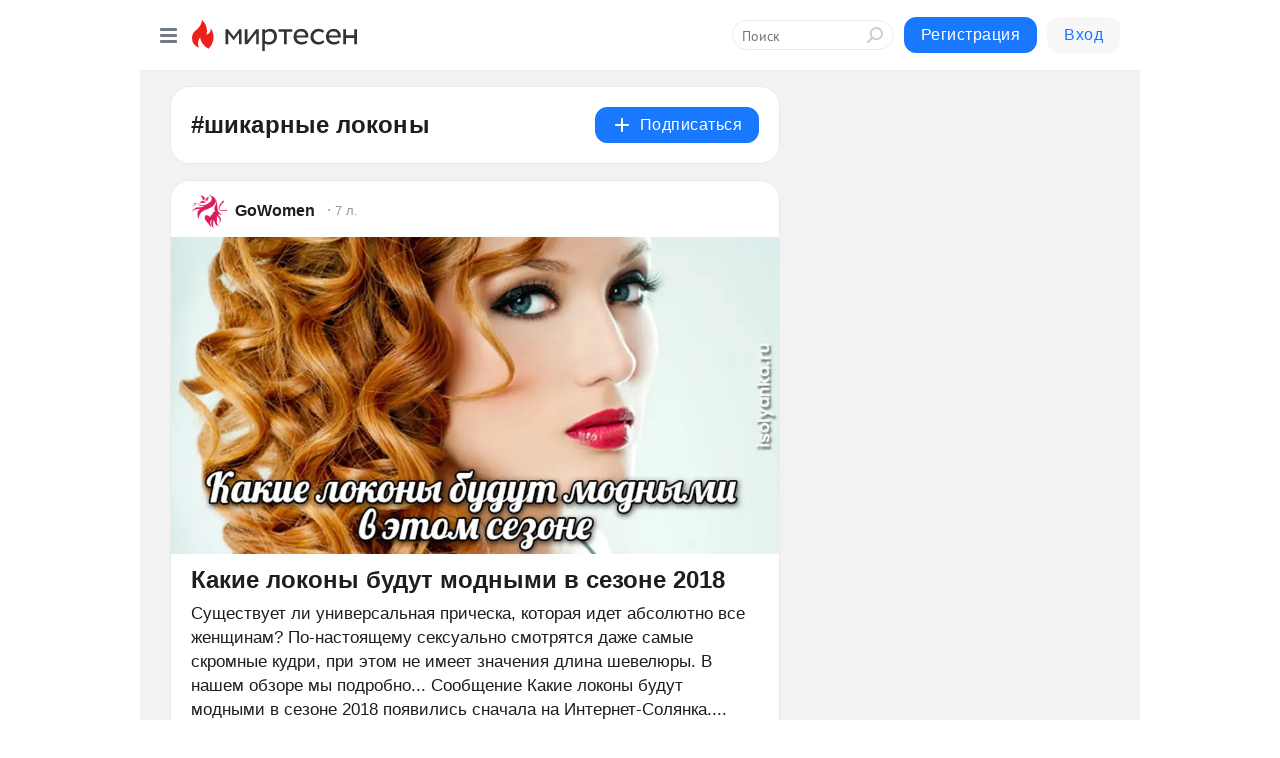

--- FILE ---
content_type: image/svg+xml
request_url: https://static.mtml.ru/images/logos/mirtesen-hover.svg
body_size: 1885
content:
<svg xmlns="http://www.w3.org/2000/svg" viewBox="0 0 137.88 25.83"><defs><style>.cls-1{fill:#ec201c;fill-rule:evenodd;}.cls-2{fill:#333;}</style></defs><title>Asset 4</title><g id="Layer_2" data-name="Layer 2"><g id="Layer_1-2" data-name="Layer 1"><path class="cls-1" d="M5.91,23A8.47,8.47,0,0,1,0,14.88,8.21,8.21,0,0,1,3.51,8.36,13,13,0,0,0,8.47,0a13,13,0,0,1,3.64,12.28,5.23,5.23,0,0,0,3.51-5.42s3.25,4.45,2.18,9.72A13.75,13.75,0,0,1,13.91,24a13.5,13.5,0,0,1-7.19-9.42A8.14,8.14,0,0,0,5.91,23Z"/><path class="cls-2" d="M28,7.63h2l4.84,6.24,4.59-6.24h2v12.6H39.21V11L34.84,16.9h-.08L30.22,11v9.18H28Z"/><path class="cls-2" d="M44.11,20.23V7.63h2.24V17l7.28-9.38h2.24v12.6H53.63V10.85l-7.28,9.38Z"/><path class="cls-2" d="M58.67,7.63h2.24V9.11a5.88,5.88,0,0,1,4.28-1.76C68.77,7.35,71,10,71,13.73a6.41,6.41,0,0,1-6.55,6.78,6.7,6.7,0,0,1-3.56-.87v6.19H58.67Zm2.24,3.56v6.24a5.59,5.59,0,0,0,3.36,1,4.25,4.25,0,0,0,4.37-4.59c0-2.55-1.48-4.37-4.09-4.37A4.79,4.79,0,0,0,60.91,11.18Z"/><path class="cls-2" d="M72.22,7.63H83.7V9.87H79.08V20.23H76.84V9.87H72.22Z"/><path class="cls-2" d="M96.35,18.86a7.18,7.18,0,0,1-4.73,1.65c-4.09,0-6.75-2.6-6.75-6.58,0-3.67,2.35-6.58,6.5-6.58a5.63,5.63,0,0,1,5.85,5.77,7.3,7.3,0,0,1-.14,1.51H87.39c.2,2.38,1.93,3.78,4.4,3.78a5.82,5.82,0,0,0,3.86-1.32Zm-9.1-6H94.9a3.34,3.34,0,0,0-3.64-3.36A3.78,3.78,0,0,0,87.25,12.81Z"/><path class="cls-2" d="M110.61,18.41a6.09,6.09,0,0,1-4.84,2.1c-4,0-6.75-2.6-6.75-6.58a6.36,6.36,0,0,1,6.38-6.58,6.82,6.82,0,0,1,5,1.65l-1,1.76a5.08,5.08,0,0,0-3.61-1.32,4.35,4.35,0,0,0-4.31,4.48,4.34,4.34,0,0,0,4.54,4.48,4.78,4.78,0,0,0,3.61-1.62Z"/><path class="cls-2" d="M123.46,18.86a7.18,7.18,0,0,1-4.73,1.65c-4.09,0-6.75-2.6-6.75-6.58,0-3.67,2.35-6.58,6.5-6.58a5.63,5.63,0,0,1,5.85,5.77,7.3,7.3,0,0,1-.14,1.51H114.5c.2,2.38,1.93,3.78,4.4,3.78a5.82,5.82,0,0,0,3.86-1.32Zm-9.1-6H122a3.34,3.34,0,0,0-3.64-3.36A3.78,3.78,0,0,0,114.36,12.81Z"/><path class="cls-2" d="M135.64,14.91h-7v5.32H126.4V7.63h2.24v5.18h7V7.63h2.24v12.6h-2.24Z"/></g></g></svg>